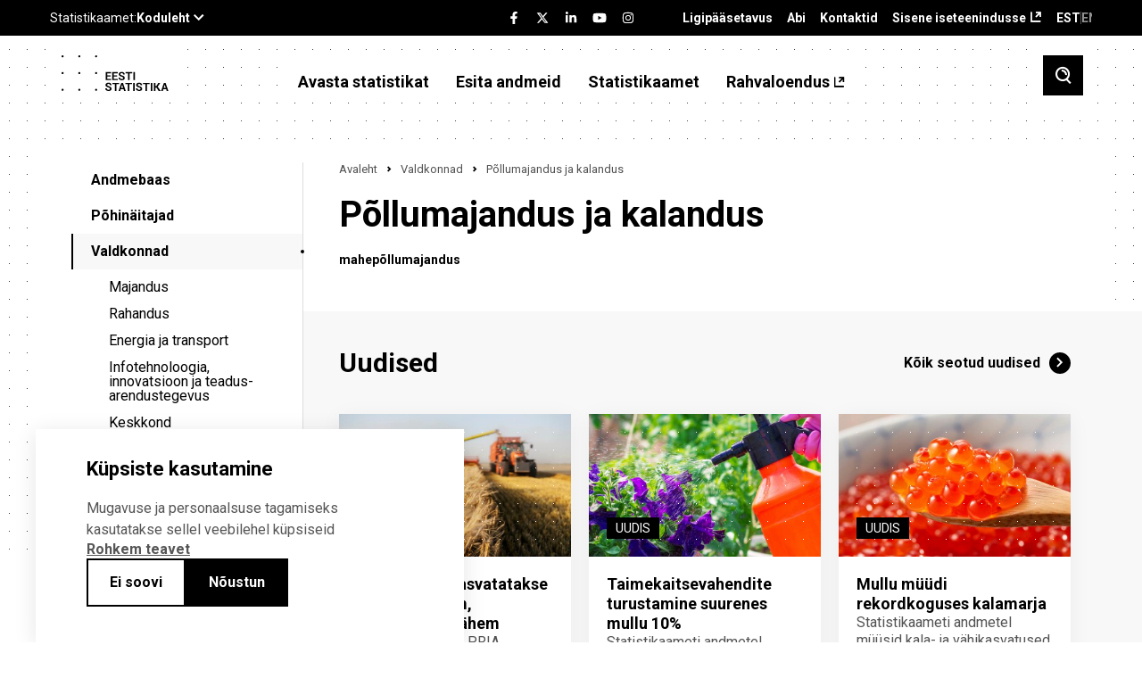

--- FILE ---
content_type: text/css
request_url: https://brand.stat.ee/web-components/v2/stat-ee-header-apps.css
body_size: 477
content:
:host {
  display: flex;
  flex-grow: 0;
  flex-shrink: 1;
  justify-content: flex-start;
  font-family: Roboto, Arial, Helvetica Neue, Helvetica, sans-serif;
  font-size: 14px;
  font-weight: normal;
  line-height: 20px;
  -webkit-text-size-adjust: 100%;
  -ms-text-size-adjust: 100%;
  text-size-adjust: 100%;
  position: relative;
}

* {
  font-size: 14px;
  line-height: 20px;
  -webkit-text-size-adjust: 100%;
  -ms-text-size-adjust: 100%;
  text-size-adjust: 100%;
}

*:focus-visible {
  outline: 2px solid #9A82DB;
}

nav {
  display: flex;
  position: relative;
  flex-flow: row wrap;
  gap: 0 4px;
  padding: 10px 0;
  max-width: 100vw;
  background-color: #000;
  color: #fff;
}

#org-name {
  font-weight: normal;
}

/* old ios safari */
@supports (-webkit-touch-callout: none) and (not (translate: none)) {
  #org-name {
    margin-right: 4px;
  }
}

#app-name-and-list {
  display: inline-flex;
  gap: 4px;
  cursor: pointer;
}

#app-name {z
  flex-shrink: 1;
  width: fit-content;
  font-weight: bold;
}

#list-toggler {
  all: unset;
  -webkit-tap-highlight-color: transparent;
  display: inline-flex;
  gap: 4px;
  align-items: flex-end;
  background-color: none;
  border: none;
  color: #fff;
  cursor: pointer;
  padding: 0;
}

#list-toggler:focus-visible {
  outline: 2px solid #9A82DB;
}

#list-toggler .icons {
  display: none;
}

#list-toggler .icon {
  display: flex;
  align-items: center;
  justify-content: center;
  cursor: pointer;
  width: 20px;
  height: 20px;
}

#list-toggler[aria-expanded="true"] .icon {
  transform: rotate(180deg);
}

#list-toggler .icon svg {
  width: 12px;
  height: 8px;
}

#list-toggler[aria-expanded="false"] .icon-collapse {
  display: none;
}

#list-toggler[aria-expanded="true"] .icon-expand {
  display: none;
}

#list {
  position: absolute;
  display: none;
  list-style-type: none;
  color: #fff;
  box-shadow: 0 4px 24px rgba(0, 0, 0, 0.2);
  z-index: 99999;
  margin: 0;
  padding: 10px 0 0 0;
  top: calc(100% - 10px);

  left: -24px;
  right: 0;
  width: 100vw;
  max-width: 100vw;
}

#list-toggler[aria-expanded="true"] + #list {
  display: flex ! important;
  flex-flow: column;
}

#list-toggler[aria-expanded="false"] + #list {
  display: none ! important;
}

#list li {
  color: #000;
  background-color: #fff;
}

#list a {
  color: #000;
  display: block;
  font-weight: bold;
  padding: 6px 24px;
  text-decoration: none;
  position: relative;
}

#list a:hover, #list a:focus {
  background-color: #f8f8f8;
}

.visually-hidden {
  clip: rect(0 0 0 0);
  clip-path: inset(50%);
  height: 1px;
  overflow: hidden;
  position: absolute;
  white-space: nowrap;
  width: 1px;
}

@media (width >= 480px) {
  nav {
    position: relative;
  }

  #list {
    top: calc(100% - 10px);
    left: -16px;
    width: max-content;
    min-width: calc(100% + 16px + 12px);
    max-width: 50vw;
  }

  #list a {
    padding: 6px 16px;
  }
}


--- FILE ---
content_type: application/javascript
request_url: https://www.stat.ee/modules/custom/we_theme_card/js/data.js?t9vvg9
body_size: 15732
content:
/**
 * Highcharts JS v11.3.0 (2024-01-10)
 *
 * Data module
 *
 * (c) 2012-2024 Torstein Honsi
 *
 * License: www.highcharts.com/license
 */!function(e){"object"==typeof module&&module.exports?(e.default=e,module.exports=e):"function"==typeof define&&define.amd?define("highcharts/modules/data",["highcharts"],function(t){return e(t),e.Highcharts=t,e}):e("undefined"!=typeof Highcharts?Highcharts:void 0)}(function(e){"use strict";var t=e?e._modules:{};function s(e,t,s,r){e.hasOwnProperty(t)||(e[t]=r.apply(null,s),"function"==typeof CustomEvent&&window.dispatchEvent(new CustomEvent("HighchartsModuleLoaded",{detail:{path:t,module:e[t]}})))}s(t,"Core/HttpUtilities.js",[t["Core/Globals.js"],t["Core/Utilities.js"]],function(e,t){let{doc:s,win:r}=e,{createElement:a,discardElement:i,merge:n,objectEach:o}=t,l={ajax:function(e){let t={json:"application/json",xml:"application/xml",text:"text/plain",octet:"application/octet-stream"},s=new XMLHttpRequest;function r(t,s){e.error&&e.error(t,s)}if(!e.url)return!1;s.open((e.type||"get").toUpperCase(),e.url,!0),e.headers&&e.headers["Content-Type"]||s.setRequestHeader("Content-Type",t[e.dataType||"json"]||t.text),o(e.headers,function(e,t){s.setRequestHeader(t,e)}),e.responseType&&(s.responseType=e.responseType),s.onreadystatechange=function(){let t;if(4===s.readyState){if(200===s.status){if("blob"!==e.responseType&&(t=s.responseText,"json"===e.dataType))try{t=JSON.parse(t)}catch(e){if(e instanceof Error)return r(s,e)}return e.success&&e.success(t,s)}r(s,s.responseText)}},e.data&&"string"!=typeof e.data&&(e.data=JSON.stringify(e.data)),s.send(e.data)},getJSON:function(e,t){l.ajax({url:e,success:t,dataType:"json",headers:{"Content-Type":"text/plain"}})},post:function(e,t,s){let a=new r.FormData;o(t,function(e,t){a.append(t,e)}),a.append("b64","true");let{filename:n,type:l}=t;return r.fetch(e,{method:"POST",body:a,...s}).then(e=>{e.ok&&e.text().then(e=>{let t=document.createElement("a");t.href=`data:${l};base64,${e}`,t.download=n,t.click(),i(t)})})}};return l}),s(t,"Extensions/Data.js",[t["Core/Chart/Chart.js"],t["Core/Defaults.js"],t["Core/Globals.js"],t["Core/HttpUtilities.js"],t["Core/Series/Point.js"],t["Core/Series/SeriesRegistry.js"],t["Core/Utilities.js"]],function(e,t,s,r,a,i,n){let{getOptions:o}=t,{doc:l}=s,{ajax:u}=r,{seriesTypes:h}=i,{addEvent:d,defined:m,extend:c,fireEvent:p,isNumber:f,merge:g,objectEach:C,pick:x,splat:y}=n;function T(e){return!!(e&&(e.rowsURL||e.csvURL||e.columnsURL))}class v{static data(e,t={},s){return new v(e,t,s)}static rowsToColumns(e){let t,s,r,a,i;if(e)for(t=0,i=[],s=e.length;t<s;t++)for(r=0,a=e[t].length;r<a;r++)i[r]||(i[r]=[]),i[r][t]=e[t][r];return i}constructor(e,t={},s){this.rowsToColumns=v.rowsToColumns,this.dateFormats={"YYYY/mm/dd":{regex:/^([0-9]{4})[\-\/\.]([0-9]{1,2})[\-\/\.]([0-9]{1,2})$/,parser:function(e){return e?Date.UTC(+e[1],e[2]-1,+e[3]):NaN}},"dd/mm/YYYY":{regex:/^([0-9]{1,2})[\-\/\.]([0-9]{1,2})[\-\/\.]([0-9]{4})$/,parser:function(e){return e?Date.UTC(+e[3],e[2]-1,+e[1]):NaN},alternative:"mm/dd/YYYY"},"mm/dd/YYYY":{regex:/^([0-9]{1,2})[\-\/\.]([0-9]{1,2})[\-\/\.]([0-9]{4})$/,parser:function(e){return e?Date.UTC(+e[3],e[1]-1,+e[2]):NaN}},"dd/mm/YY":{regex:/^([0-9]{1,2})[\-\/\.]([0-9]{1,2})[\-\/\.]([0-9]{2})$/,parser:function(e){if(!e)return NaN;let t=new Date,s=+e[3];return s>t.getFullYear()-2e3?s+=1900:s+=2e3,Date.UTC(s,e[2]-1,+e[1])},alternative:"mm/dd/YY"},"mm/dd/YY":{regex:/^([0-9]{1,2})[\-\/\.]([0-9]{1,2})[\-\/\.]([0-9]{2})$/,parser:function(e){return e?Date.UTC(+e[3]+2e3,e[1]-1,+e[2]):NaN}}},this.chart=s,this.chartOptions=t,this.options=e,this.rawColumns=[],this.init(e,t,s)}init(e,t,s){let r=e.decimalPoint,a;t&&(this.chartOptions=t),s&&(this.chart=s),"."!==r&&","!==r&&(r=void 0),this.options=e,this.columns=e.columns||this.rowsToColumns(e.rows)||[],this.firstRowAsNames=x(e.firstRowAsNames,this.firstRowAsNames,!0),this.decimalRegex=r&&RegExp("^(-?[0-9]+)"+r+"([0-9]+)$"),void 0!==this.liveDataTimeout&&clearTimeout(this.liveDataTimeout),this.rawColumns=[],this.columns.length&&(this.dataFound(),a=!T(e)),a||(a=this.fetchLiveData()),a||(a=!!this.parseCSV().length),a||(a=!!this.parseTable().length),a||(a=this.parseGoogleSpreadsheet()),!a&&e.afterComplete&&e.afterComplete()}getColumnDistribution(){let e=this.chartOptions,t=this.options,s=[],r=function(e){return(h[e||"line"].prototype.pointArrayMap||[0]).length},a=function(e){return h[e||"line"].prototype.pointArrayMap},i=e&&e.chart&&e.chart.type,n=[],o=[],l=t&&t.seriesMapping||e&&e.series&&e.series.map(function(){return{x:0}})||[],u=0,d;(e&&e.series||[]).forEach(e=>{n.push(r(e.type||i))}),l.forEach(e=>{s.push(e.x||0)}),0===s.length&&s.push(0),l.forEach(t=>{let s=new R,l=n[u]||r(i),h=e&&e.series||[],c=h[u]||{},p=a(c.type||i),f=p||["y"];for((m(t.x)||c.isCartesian||!p)&&s.addColumnReader(t.x,"x"),C(t,function(e,t){"x"!==t&&s.addColumnReader(e,t)}),d=0;d<l;d++)s.hasReader(f[d])||s.addColumnReader(void 0,f[d]);o.push(s),u++});let c=a(i);void 0===c&&(c=["y"]),this.valueCount={global:r(i),xColumns:s,individual:n,seriesBuilders:o,globalPointArrayMap:c}}dataFound(){this.options.switchRowsAndColumns&&(this.columns=this.rowsToColumns(this.columns)),this.getColumnDistribution(),this.parseTypes(),!1!==this.parsed()&&this.complete()}parseCSV(e){let t=this,s=this.columns=[],r=e||this.options,a=void 0!==r.startColumn&&r.startColumn?r.startColumn:0,i=r.endColumn||Number.MAX_VALUE,n=[],o={",":0,";":0,"	":0},l=r.csv,u=void 0!==r.startRow&&r.startRow?r.startRow:0,h=r.endRow||Number.MAX_VALUE,d,m,c=0;if(l&&r.beforeParse&&(l=r.beforeParse.call(this,l)),l){if(m=l.replace(/\r\n/g,"\n").replace(/\r/g,"\n").split(r.lineDelimiter||"\n"),(!u||u<0)&&(u=0),(!h||h>=m.length)&&(h=m.length-1),r.itemDelimiter)d=r.itemDelimiter;else{let e,s,a;d=null,e=0,s=0,a=!1,m.some(function(t,r){let a=!1,i,n,l,u="";if(r>13)return!0;for(let r=0;r<t.length;r++){if(i=t[r],n=t[r+1],l=t[r-1],"#"===i)return;if('"'===i){if(a){if('"'!==l&&'"'!==n){for(;" "===n&&r<t.length;)n=t[++r];void 0!==o[n]&&o[n]++,a=!1}}else a=!0}else void 0!==o[i]?(isNaN(Date.parse(u=u.trim()))?(isNaN(u)||!isFinite(u))&&o[i]++:o[i]++,u=""):u+=i;","===i&&s++,"."===i&&e++}}),o[";"]>o[","]?a=";":(o[","],o[";"],a=","),r.decimalPoint||(e>s?r.decimalPoint=".":r.decimalPoint=",",t.decimalRegex=RegExp("^(-?[0-9]+)"+r.decimalPoint+"([0-9]+)$")),d=a}let e=0;for(c=u;c<=h;c++)"#"===m[c][0]?e++:function(e,t,o,l){let u=0,h="",m="",c="",p="",f=0,g=0;function C(t){h=e[t],m=e[t-1],c=e[t+1]}function x(e){n.length<g+1&&n.push([e]),n[g][n[g].length-1]!==e&&n[g].push(e)}function y(){if(a>f||f>i){++f,p="";return}r.columnTypes||(!isNaN(parseFloat(p))&&isFinite(p)?(p=parseFloat(p),x("number")):isNaN(Date.parse(p))?x("string"):(p=p.replace(/\//g,"-"),x("date"))),s.length<g+1&&s.push([]),s[g][t]=p,p="",++g,++f}if(e.trim().length&&"#"!==e.trim()[0]){for(;u<e.length;u++)if(C(u),'"'===h)for(C(++u);u<e.length&&('"'!==h||'"'===m||'"'===c);)('"'!==h||'"'===h&&'"'!==m)&&(p+=h),C(++u);else l&&l[h]?l[h](h,p)&&y():h===d?y():p+=h;y()}}(m[c],c-u-e);(!r.columnTypes||0===r.columnTypes.length)&&n.length&&n[0].length&&"date"===n[0][1]&&!r.dateFormat&&(r.dateFormat=function(e,s){let a="YYYY/mm/dd",i=[],n=[],o,l=[],u,h=0,d=!1,m;for((!s||s>e.length)&&(s=e.length);h<s;h++)if(void 0!==e[h]&&e[h]&&e[h].length)for(m=0,o=e[h].trim().replace(/\//g," ").replace(/\-/g," ").replace(/\./g," ").split(" "),l=["","",""];m<o.length;m++)m<l.length&&(o[m]=parseInt(o[m],10),o[m]&&(n[m]=!n[m]||n[m]<o[m]?o[m]:n[m],void 0!==i[m]?i[m]!==o[m]&&(i[m]=!1):i[m]=o[m],o[m]>31?o[m]<100?l[m]="YY":l[m]="YYYY":o[m]>12&&o[m]<=31?(l[m]="dd",d=!0):l[m].length||(l[m]="mm")));if(d){for(m=0;m<i.length;m++)!1!==i[m]?n[m]>12&&"YY"!==l[m]&&"YYYY"!==l[m]&&(l[m]="YY"):n[m]>12&&"mm"===l[m]&&(l[m]="dd");return(3===l.length&&"dd"===l[1]&&"dd"===l[2]&&(l[2]="YY"),u=l.join("/"),(r.dateFormats||t.dateFormats)[u])?u:(p("deduceDateFailed"),a)}return a}(s[0])),this.dataFound()}return s}parseTable(){let e=this.options,t=this.columns||[],s=e.startRow||0,r=e.endRow||Number.MAX_VALUE,a=e.startColumn||0,i=e.endColumn||Number.MAX_VALUE;if(e.table){let n=e.table;"string"==typeof n&&(n=l.getElementById(n)),[].forEach.call(n.getElementsByTagName("tr"),(e,n)=>{n>=s&&n<=r&&[].forEach.call(e.children,(e,r)=>{let o=t[r-a],l=1;if(("TD"===e.tagName||"TH"===e.tagName)&&r>=a&&r<=i)for(t[r-a]||(t[r-a]=[]),t[r-a][n-s]=e.innerHTML;n-s>=l&&void 0===o[n-s-l];)o[n-s-l]=null,l++})}),this.dataFound()}return t}fetchLiveData(){let e=this,t=this.chart,s=this.options,r=s.enablePolling,a=g(s),i=0,n=1e3*(s.dataRefreshRate||2);return!!T(s)&&(n<1e3&&(n=1e3),delete s.csvURL,delete s.rowsURL,delete s.columnsURL,function o(l){function h(a,h,d){if(!a||!/^(http|\/|\.\/|\.\.\/)/.test(a))return a&&s.error&&s.error("Invalid URL"),!1;function m(){r&&t.liveDataURL===a&&(e.liveDataTimeout=setTimeout(o,n))}return l&&(clearTimeout(e.liveDataTimeout),t.liveDataURL=a),u({url:a,dataType:d||"json",success:function(e){t&&t.series&&h(e),m()},error:function(e,t){return++i<3&&m(),s.error&&s.error(t,e)}}),!0}h(a.csvURL,function(e){t.update({data:{csv:e}})},"text")||h(a.rowsURL,function(e){t.update({data:{rows:e}})})||h(a.columnsURL,function(e){t.update({data:{columns:e}})})}(!0),T(s))}parseGoogleSpreadsheet(){let e=this,t=this.options,s=t.googleSpreadsheetKey,r=this.chart,a=Math.max(1e3*(t.dataRefreshRate||2),4e3),i=()=>{if(t.googleSpreadsheetRange)return t.googleSpreadsheetRange;let e="ABCDEFGHIJKLMNOPQRSTUVWXYZ",s=(e.charAt(t.startColumn||0)||"A")+((t.startRow||0)+1),r=e.charAt(x(t.endColumn,-1))||"ZZ";return m(t.endRow)&&(r+=t.endRow+1),`${s}:${r}`};return s&&(delete t.googleSpreadsheetKey,function r(n){let o=["https://sheets.googleapis.com/v4/spreadsheets",s,"values",i(),"?alt=json&majorDimension=COLUMNS&valueRenderOption=UNFORMATTED_VALUE&dateTimeRenderOption=FORMATTED_STRING&key="+t.googleAPIKey].join("/");u({url:o,dataType:"json",success:function(s){n(s),t.enablePolling&&(e.liveDataTimeout=setTimeout(function(){r(n)},a))},error:function(e,s){return t.error&&t.error(s,e)}})}(function(t){let s=t.values;if(!s||0===s.length)return!1;let a=s.reduce((e,t)=>Math.max(e,t.length),0);s.forEach(e=>{for(let t=0;t<a;t++)void 0===e[t]&&(e[t]=null)}),r&&r.series?r.update({data:{columns:s}}):(e.columns=s,e.dataFound())})),!1}trim(e,t){return"string"==typeof e&&(e=e.replace(/^\s+|\s+$/g,""),t&&/^-?[0-9\s]+$/.test(e)&&(e=e.replace(/\s/g,"")),this.decimalRegex&&(e=e.replace(this.decimalRegex,"$1.$2"))),e}parseTypes(){let e=this.columns||[],t=e.length;for(;t--;)this.parseColumn(e[t],t)}parseColumn(e,t){let s=this.rawColumns,r=this.columns,a=this.firstRowAsNames,i=-1!==this.valueCount.xColumns.indexOf(t),n=[],o=this.chartOptions,l=this.options.columnTypes||[],u=l[t],h=i&&o&&o.xAxis&&"category"===y(o.xAxis)[0].type||"string"===u,d=m(e.name),c=e.length,p,g,C,x,T,v,R;for(s[t]||(s[t]=[]);c--;)p=n[c]||e[c],C=this.trim(p),g=parseFloat(x=this.trim(p,!0)),void 0===s[t][c]&&(s[t][c]=C),h||0===c&&a&&!d?e[c]=""+C:+x===g?(e[c]=g,g>31536e6&&"float"!==u?e.isDatetime=!0:e.isNumeric=!0,void 0!==e[c+1]&&(R=g>e[c+1])):(C&&C.length&&(T=this.parseDate(p)),i&&f(T)&&"float"!==u?(n[c]=p,e[c]=T,e.isDatetime=!0,void 0!==e[c+1]&&((v=T>e[c+1])!==R&&void 0!==R&&(this.alternativeFormat?(this.dateFormat=this.alternativeFormat,c=e.length,this.alternativeFormat=this.dateFormats[this.dateFormat].alternative):e.unsorted=!0),R=v)):(e[c]=""===C?null:C,0!==c&&(e.isDatetime||e.isNumeric)&&(e.mixed=!0)));if(i&&e.mixed&&(r[t]=s[t]),i&&R&&this.options.sort)for(t=0;t<r.length;t++)r[t].reverse(),a&&r[t].unshift(r[t].pop())}parseDate(e){let t=this.options.parseDate,s,r,a,i=this.options.dateFormat||this.dateFormat,n;if(t)s=t(e);else if("string"==typeof e){if(i)(a=this.dateFormats[i])||(a=this.dateFormats["YYYY/mm/dd"]),(n=e.match(a.regex))&&(s=a.parser(n));else for(r in this.dateFormats)if(a=this.dateFormats[r],n=e.match(a.regex)){this.dateFormat=i=r,this.alternativeFormat=a.alternative,s=a.parser(n);break}!n&&(e.match(/:.+(GMT|UTC|[Z+-])/)&&(e=e.replace(/\s*(?:GMT|UTC)?([+-])(\d\d)(\d\d)$/,"$1$2:$3").replace(/(?:\s+|GMT|UTC)([+-])/,"$1").replace(/(\d)\s*(?:GMT|UTC|Z)$/,"$1+00:00")),"object"==typeof(n=Date.parse(e))&&null!==n&&n.getTime?s=n.getTime()-6e4*n.getTimezoneOffset():f(n)&&(s=n-6e4*new Date(n).getTimezoneOffset()))}return s}getData(){if(this.columns)return this.rowsToColumns(this.columns).slice(1)}parsed(){if(this.options.parsed)return this.options.parsed.call(this,this.columns)}complete(){let e,t,s,r,a,i,n,o,l,u,h,d;let c=this.columns,p=this.options,f=[];if([].length=c.length,p.complete||p.afterComplete){if(this.firstRowAsNames)for(r=0;r<c.length;r++){let e=c[r];m(e.name)||(e.name=x(e.shift(),"").toString())}for(n=0,t=[],u=function(e,t){let s,r,a;let i=[],n=[];for(r=0;r<e;r+=1)i.push(!0);for(s=0;s<t.length;s+=1)for(r=0,a=t[s].getReferencedColumnIndexes();r<a.length;r+=1)i[a[r]]=!1;for(r=0;r<i.length;r+=1)i[r]&&n.push(r);return n}(c.length,this.valueCount.seriesBuilders);n<this.valueCount.seriesBuilders.length;n++)(l=this.valueCount.seriesBuilders[n]).populateColumns(u)&&f.push(l);for(;u.length>0;){for((l=new R).addColumnReader(0,"x"),-1!==(d=u.indexOf(0))&&u.splice(d,1),r=0;r<this.valueCount.global;r++)l.addColumnReader(void 0,this.valueCount.globalPointArrayMap[r]);l.populateColumns(u)&&f.push(l)}if(f.length>0&&f[0].readers.length>0&&void 0!==(h=c[f[0].readers[0].columnIndex])&&(h.isDatetime?e="datetime":h.isNumeric||(e="category")),"category"===e)for(n=0;n<f.length;n++)for(i=0,l=f[n];i<l.readers.length;i++)"x"===l.readers[i].configName&&(l.readers[i].configName="name");for(n=0;n<f.length;n++){for(a=0,l=f[n],s=[];a<c[0].length;a++)s[a]=l.read(c,a);t[n]={data:s},l.name&&(t[n].name=l.name),"category"===e&&(t[n].turboThreshold=0)}o={series:t},e&&(o.xAxis={type:e},"category"===e&&(o.xAxis.uniqueNames=!1)),p.complete&&p.complete(o),p.afterComplete&&p.afterComplete(o)}}update(e,t){let s=this.chart,r=s.options;e&&(e.afterComplete=function(e){e&&(e.xAxis&&s.xAxis[0]&&e.xAxis.type===s.xAxis[0].options.type&&delete e.xAxis,s.update(e,t,!0))},g(!0,r.data,e),r.data&&r.data.googleSpreadsheetKey&&!e.columns&&delete r.data.columns,this.init(r.data))}}d(e,"init",function(e){let t=this,s=e.args[1],r=o().data,a=e.args[0]||{};if((r||a&&a.data)&&!t.hasDataDef){t.hasDataDef=!0;let i=g(r,a.data);t.data=new v(c(i,{afterComplete:function(e){let r,i;if(Object.hasOwnProperty.call(a,"series")){if("object"==typeof a.series)for(r=Math.max(a.series.length,e&&e.series?e.series.length:0);r--;)i=a.series[r]||{},a.series[r]=g(i,e&&e.series?e.series[r]:{});else delete a.series}a=g(e,a),t.init(a,s)}}),a,t),e.preventDefault()}});class R{constructor(){this.readers=[],this.pointIsArray=!0}populateColumns(e){let t=!0;return this.readers.forEach(t=>{void 0===t.columnIndex&&(t.columnIndex=e.shift())}),this.readers.forEach(e=>{void 0===e.columnIndex&&(t=!1)}),t}read(e,t){let s=this.pointIsArray,r=s?[]:{};if(this.readers.forEach(i=>{let n=e[i.columnIndex][t];s?r.push(n):i.configName.indexOf(".")>0?a.prototype.setNestedProperty(r,n,i.configName):r[i.configName]=n}),void 0===this.name&&this.readers.length>=2){let t=[];this.readers.forEach(function(e){("x"===e.configName||"name"===e.configName||"y"===e.configName)&&void 0!==e.columnIndex&&t.push(e.columnIndex)}),t.length>=2&&(t.shift(),t.sort(function(e,t){return e-t})),this.name=e[x(t.shift(),0)].name}return r}addColumnReader(e,t){this.readers.push({columnIndex:e,configName:t}),"x"===t||"y"===t||void 0===t||(this.pointIsArray=!1)}getReferencedColumnIndexes(){let e,t;let s=[];for(e=0;e<this.readers.length;e+=1)void 0!==(t=this.readers[e]).columnIndex&&s.push(t.columnIndex);return s}hasReader(e){let t;for(t=0;t<this.readers.length;t+=1)if(this.readers[t].configName===e)return!0}}return v}),s(t,"masters/modules/data.src.js",[t["Core/Globals.js"],t["Core/HttpUtilities.js"],t["Extensions/Data.js"]],function(e,t,s){e.ajax=t.ajax,e.data=s.data,e.getJSON=t.getJSON,e.post=t.post,e.Data=s,e.HttpUtilities=t})});

--- FILE ---
content_type: application/javascript
request_url: https://www.stat.ee/modules/custom/sa_figures/js/lib/statsbreaks/1.0.6/statsbreaks.min.js
body_size: 11582
content:
!function(e,t){"object"==typeof exports&&"undefined"!=typeof module?t(exports):"function"==typeof define&&define.amd?define(["exports"],t):t((e="undefined"!=typeof globalThis?globalThis:e||self).statsbreaks={})}(this,(function(e){"use strict";function t(e){return null!==e&&""!==e&&"boolean"!=typeof e&&isFinite(e)}function s(e,t){return[r(e[0],t),e.slice(1,-1).map((e=>function(e,t){const s=Math.pow(10,t),r=e*s*(1+Number.EPSILON);return Math.round(r)/s}(e,t))),n(e[e.length-1],t)].flat()}function r(e,t){const s=Math.pow(10,t),r=e*s*(1+Math.sign(e)*Number.EPSILON);return Math.floor(r)/s}function n(e,t){const s=Math.pow(10,t),r=e*s*(1-Math.sign(e)*Number.EPSILON);return Math.ceil(r)/s}function i(e,t){const s=((e=e.sort(((e,t)=>e-t))).length-1)*t,r=Math.floor(s),n=s-r;return void 0!==e[r+1]?e[r]+n*(e[r+1]-e[r]):e[r]}class l extends Error{constructor(){super("Values must be superior or equal to zero"),this.name="ValuesInferiorOrEqualToZeroError"}}class a extends Error{constructor(){super("Too few values for the given number of breaks"),this.name="TooFewValuesError"}}class o extends Error{constructor(){super("Unknown classification method"),this.name="UnknownMethodError"}}class u extends Error{constructor(e){super(e||"Invalid number of classes"),this.name="InvalidNumberOfClassesError"}}class h extends Error{constructor(e){super(e||"Invalid precision"),this.name="InvalidPrecisionError"}}function c(e){if(!t(e))throw new u("The 'nb' parameter must be a number");if(e=+e,!Number.isInteger(e))throw new u("The 'nb' parameter must be an integer");if(e<2)throw new u("The 'nb' parameter must be superior or equal to 2");return e}function f(e){if(null===e)return null;if(void 0===e)return 2;if(!t(e))throw new h("The 'precision' parameter must be a number");if(e=+e,!Number.isInteger(e))throw new h("The 'precision' parameter must be an integer");if(e<0)throw new h("The 'precision' parameter must be superior or equal to 0");return e}function m(e,r={}){e=e.filter((e=>t(e))).map((e=>+e));let n=f(r.precision),l=!0===r.minmax||null==r.minmax;if(6>e.length)throw new a;let o=[i(e,0),i(e,.05),i(e,.25),i(e,.5),i(e,.75),i(e,.95),i(e,1)];return null!==n&&(o=s(o,n)),l||(o=o.slice(1,-1)),o}function p(e,r={}){e=e.filter((e=>t(e))).map((e=>+e));let n=null!=r.nb?c(r.nb):5,l=f(r.precision),o=!0===r.minmax||null==r.minmax;if(n>e.length)throw new a;let u=[];const h=1/n;for(let t=0;t<=n;t++)u.push(i(e,h*t));return u=u.sort(((e,t)=>e-t)),null!==l&&(u=s(u,l)),o||(u=u.slice(1,-1)),u}function b(e){let s=1/0;for(let r=0,n=e.length;r<n;r++)t(e[r])&&e[r]<s&&(s=e[r]);return s}function d(e){let s=-1/0;for(let r=0,n=e.length;r<n;r++)t(e[r])&&e[r]>s&&(s=e[r]);return s}function _(e,r={}){e=e.filter((e=>t(e))).map((e=>+e));let n=null!=r.nb?c(r.nb):5,i=f(r.precision),l=!0===r.minmax||null==r.minmax;if(n>e.length)throw new a;let o=[b(e),d(e)];const u=(o[1]-o[0])/n;let h=o[0];for(let e=0;e<n-1;e++)o.push(h+u),h+=u;return o=o.sort(((e,t)=>e-t)),null!==i&&(o=s(o,i)),l||(o=o.slice(1,-1)),o}function k(e,r={}){e=e.filter((e=>t(e))).map((e=>+e)).sort((function(e,t){return e-t}));let n=null!=r.nb?c(r.nb):5,i=f(r.precision),l=!0===r.minmax||null==r.minmax;if(n>e.length)throw new a;if(n>[...new Set(e)].length)throw new a("Too few unique values for the given number of breaks");let o=function(e,t){const s=[],r=[],n=e.length;let i,l,a,o,u,h,c,f,m,p,b,d;for(i=0;i<n;i++){const e=[],n=[],a=0===i?1:0;for(l=0;l<t;l++)e.push(a),n.push(1/0);s.push(e),r.push(n)}for(u=0,o=0;o<n;o++){for(c=f=m=0,a=0;a<=o;a++)if(d=o-a,h=e[d],m++,c+=h,f+=h*h,u=f-c*c/m,b=d-1,b>-1)for(l=1;l<t;l++)p=u+r[b][l-1],r[o][l]>=p&&(s[o][l]=d+1,r[o][l]=p);s[o][0]=1,r[o][0]=u}return{lower_class_limits:s,variance_combinations:r}}(e,n),u=function(e,t,s){const r=[];let n,i,l=e.length;for(r[s]=e[e.length-1],r[0]=e[0],n=1;n<s;n++)i=s-n+1,r[i-1]=e[t[l-1][i-1]-2],l=t[l-1][i-1]-1;return r}(e,o.lower_class_limits,n);return null!==i&&(u=s(u,i)),l||(u=u.slice(1,-1)),u}function w(e){let s=e.filter((e=>t(e))).map((e=>+e));return s.reduce(((e,t)=>+e+ +t),0)/s.length}function g(e){let s=e.filter((e=>t(e))).map((e=>+e)),r=w(s);return 1*function(e){return e.filter((e=>t(e))).map((e=>+e)).reduce(((e,t)=>+e+ +t),0)}(s.map((e=>(e-r)**2)))/(s.length-1)}function v(e){return Math.sqrt(g(e))}function x(e,r={}){e=e.filter((e=>t(e))).map((e=>+e));let n=t(r.k)?r.k:1,i=!1!==r.middle&&null!=r.middle,l=f(r.precision),a=!0===r.minmax||null==r.minmax;const o=b(e),u=d(e),h=w(e),c=v(e);let m=[o,u];if(1==i){let e=h+n/2*c;for(;e<u;)m.push(e),e+=c*n;for(e=h-n/2*c;e>o;)m.push(e),e-=c*n}else{m.push(h);let e=h+c*n;for(;e<u;)m.push(e),e+=c*n;for(e=h-c*n;e>b;)m.push(e),e-=c*n}return m=m.sort(((e,t)=>e-t)),null!==l&&(m=s(m,l)),a||(m=m.slice(1,-1)),m}function y(e,r={}){e=e.filter((e=>t(e))).map((e=>+e));let n=null!=r.nb?c(r.nb):5,i=f(r.precision),o=!0===r.minmax||null==r.minmax;if(n>e.length)throw new a;if(e.some((e=>e<=0)))throw new l;let u=new Array(n+1);const h=b(e),m=d(e),p=Math.log(m)/Math.LN10,_=Math.log(h)/Math.LN10,k=(p-_)/n;u[0]=h;for(let e=1;e<n;e++)u[e]=Math.pow(10,_+e*k);return u[n]=m,u=u.sort(((e,t)=>e-t)),null!==i&&(u=s(u,i)),o||(u=u.slice(1,-1)),u}function M(e,r={}){e=e.filter((e=>t(e))).map((e=>+e));let n=null!=r.nb?c(r.nb):5,i=f(r.precision),l=!0===r.minmax||null==r.minmax;if(n>e.length)throw new a;let o=[],u=0;for(let e=0;e<=n;e++)u+=e;let h=b(e),m=d(e),p=(m-h)/u;for(let e=0;e<=n;e++)o[e]=0===e?h:e===n?m:o[e-1]+e*p;return null!==i&&(o=s(o,i)),l||(o=o.slice(1,-1)),o}function E(e,r={}){e=e.filter((e=>t(e))).map((e=>+e));let n=null!=r.nb?c(r.nb):5,i=f(r.precision),l=!0===r.minmax||null==r.minmax,a=[b(e)];if(function e(t){const s=w(t);a.push(s);const r=t.filter((e=>e>s));for(;r.length>1&&r.length/t.length<=.4;)return e(r)}(e),n&&null!==n){n-a.length<0&&a.splice(n)}return a.push(d(e)),null!==i&&(a=s(a,i)),l||(a=a.slice(1,-1)),a}function C(e,t=!0){let s,r=Math.floor(Math.log10(e)),n=e/Math.pow(10,r);return s=t?n<1.5?1:n<3?2:n<7?5:10:n<=1?1:n<=2?2:n<=5?5:10,s*10**r}function q(e,r={}){e=e.filter((e=>t(e))).map((e=>+e));const n=f(r.precision),i=!0===r.minmax||null==r.minmax,l=null!=r.nb?c(r.nb):5;if(l>e.length)throw new a;const o=b(e),u=d(e),h=C(u-o,!1),m=C(h/(l-1),!0);let p=function(e,t,s=1){const r=[];let n=0;for(;e<t;)r[n++]=e,e+=s;return r}(Math.floor(o/m)*m,Math.ceil(u/m)*m+.5*m,m);return null!==n&&(p=s(p,n)),i||(p=p.slice(1,-1)),p}function T(e,r={}){e=e.filter((e=>t(e))).map((e=>+e));let n=null!=r.nb?c(r.nb):4;if(!(i=n)||0===i||0!=(i&i-1))throw new u("The 'nb' parameter must be a power of 2");var i;let l=f(r.precision),o=!0===r.minmax||null==r.minmax;if(n>e.length)throw new a;let h=[],m=[b(e),d(e)],p=t=>w(e.filter((e=>e>=t[0]&&e<=t[1])));for(;h.length+1<n;){let e=[m[0],...h,m[1]].reduce(((e,t,s,r)=>(s<r.length-1&&e.push([r[s],r[s+1]]),e)),[]);h=h.concat(e.map((e=>p(e)))).sort(((e,t)=>e-t))}let _=h.sort(((e,t)=>e-t));return o&&(_=[m[0],..._,m[1]]),null!==l&&(_=s(_,l)),_}class I{constructor(e,t){if(this.constructor===I)throw new TypeError('Abstract class "AbstractClassifier" cannot be instantiated directly.');this._values=e,this.precision=f(t),this.type=null,this.nClasses=null,this._breaks=null,this._min=null,this._max=null,this._mean=null,this._median=null,this._stddev=null,this._counts=null,this._splitValues=null}get values(){return this._values}set values(e){this._values=e,this._min=null,this._max=null,this._mean=null,this._median=null,this._stddev=null,this._counts=null,this._breaks=null,this.nClasses=null}get breaks(){return this._breaks}set breaks(e){this._breaks=e,this.nClasses=e.length-1,this._counts=null}min(){return null===this._min?(this._min=b(this._values),this._min):this._min}max(){return null===this._max?(this._max=d(this._values),this._max):this._max}mean(){return null===this._mean?(this._mean=w(this._values),this._mean):this._mean}median(){return null===this._median?(this._median=function(e){let s=e.filter((e=>t(e))).map((e=>+e)).sort(((e,t)=>e-t)),r=Math.floor(s.length/2);return s.length%2!=0?s[r]:(s[r-1]+s[r])/2}(this._values),this._median):this._median}stddev(){return null===this._stddev?(this._stddev=v(this._values),this._stddev):this._stddev}population(){return this._values.length}countByClass(){if(null===this._breaks)throw new Error('Breaks are not set, please call the "classify" method first');if(null===this._counts){const e=new Array(this.nClasses).fill(0);for(let t=0;t<this._values.length;t++){const s=this._values[t];e[this.getClass(s)]++}this._counts=e}return this._counts}splitByClass(){if(null===this._breaks)throw new Error('Breaks are not set, please call the "classify" method first');if(null===this._splitValues){const e=this._values.slice().sort(((e,t)=>e-t));this._splitValues=this._breaks.slice(1).map(((t,s)=>e.filter((e=>e<=t&&e>(0===s?-1/0:this._breaks[s])))))}return this._splitValues}getClass(e){if(null===this._breaks)throw new Error('Breaks are not set, please call the "classify" method first');for(let t=0,s=this._breaks.length;t<s;t++)if(e<=this._breaks[t+1])return t;return this.nClasses}classify(){throw new Error('Method "classify" is not implemented')}}e.ArithmeticProgressionClassifier=class extends I{constructor(e,t){super(e,t),this.type="arithmetic"}classify(e){return this.breaks=M(this._values,{nb:e,precision:this.precision}),this._breaks}},e.CustomBreaksClassifier=class extends I{constructor(e,t,s){super(e,t),this.type="custom",s&&(this.breaks=s)}classify(e){return this.breaks=e,this._breaks}},e.EqualClassifier=class extends I{constructor(e,t){super(e,t),this.type="equal"}classify(e){return this.breaks=_(this._values,{nb:e,precision:this.precision}),this._breaks}},e.GeometricProgressionClassifier=class extends I{constructor(e,t){super(e,t),this.type="geometric"}classify(e){return this.breaks=y(this._values,{nb:e,precision:this.precision}),this._breaks}},e.HeadTailClassifier=class extends I{constructor(e,t){super(e,t),this.type="headtail"}classify(e){return this.breaks=E(this._values,{nb:e,precision:this.precision}),this._breaks}},e.InvalidNumberOfClassesError=u,e.InvalidPrecisionError=h,e.JenksClassifier=class extends I{constructor(e,t){super(e,t),this.type="jenks"}classify(e){return this.breaks=k(this._values,{nb:e,precision:this.precision}),this._breaks}},e.MsdClassifier=class extends I{constructor(e,t){super(e,t),this.type="msd"}classify(e=1,t=!0){return this.breaks=x(this._values,{precision:this.precision,middle:t,k:e}),this._breaks}},e.NestedMeansClassifier=class extends I{constructor(e,t){super(e,t),this.type="nested-means"}classify(e){return this.breaks=T(this._values,{nb:e,precision:this.precision}),this._breaks}},e.PrettyBreaksClassifier=class extends I{constructor(e,t){super(e,t),this.type="pretty"}classify(e){return this.breaks=q(this._values,{nb:e,precision:this.precision}),this._breaks}},e.Q6Classifier=class extends I{constructor(e,t){super(e,t),this.type="q6"}classify(){return this.breaks=m(this._values,{precision:this.precision}),this._breaks}},e.QuantileClassifier=class extends I{constructor(e,t){super(e,t),this.type="jenks"}classify(e){return this.breaks=p(this._values,{nb:e,precision:this.precision}),this._breaks}},e.TooFewValuesError=a,e.UnknownMethodError=o,e.ValuesInferiorOrEqualToZeroError=l,e.arithmeticProgression=M,e.breaks=function(e,t={}){let s;switch(t.method?t.method:"quantile"){case"q6":s=m(e,t);break;case"quantile":s=p(e,t);break;case"equal":s=_(e,t);break;case"jenks":s=k(e,t);break;case"msd":s=x(e,t);break;case"geometric":s=y(e,t);break;case"headtail":s=E(e,t);break;case"pretty":s=q(e,t);break;case"arithmetic":s=M(e,t);break;case"nestedmeans":s=T(e,t);break;default:throw new o}return s},e.equal=_,e.geometricProgression=y,e.headtail=E,e.jenks=k,e.msd=x,e.nestedMeans=T,e.pretty=q,e.q6=m,e.quantile=p,Object.defineProperty(e,"__esModule",{value:!0})}));
export default statsbreaks;


--- FILE ---
content_type: application/javascript
request_url: https://brand.stat.ee/web-components/v2/stat-ee-header-social.js
body_size: 450
content:
'use strict';

import { loadData, loadStyles, waitForResources, loadSvg } from './stat-ee-common.js';

customElements.define('stat-ee-header-social', class extends HTMLElement {

  static get observedAttributes() {

    return ['data-app', 'data-lang', 'data-style'];

  }

  constructor() {

    super();

    this.initialLoad = true;

    this.dataUrl = new URL('./stat-ee-header-social.json', import.meta.url);

    this.data = null;

    this.stylesUrl = new URL('./stat-ee-header-social.css', import.meta.url);

    this.styles = null;

    this.svgUrl = new URL('./stat-ee-header-social.svg', import.meta.url);

    this.svg = null;

    this.resourcesLoaded = false;

    if (!('style' in this.dataset)) {

      this.dataset.style = 'black';

    }

    this.shadow = this.attachShadow({ mode: 'closed' });

  }

  async connectedCallback() {

    this.data = await loadData(this.dataUrl);

    this.styles = await loadStyles(this.stylesUrl);

    const styleSheet = new CSSStyleSheet();

    styleSheet.replaceSync(this.styles);

    this.shadow.adoptedStyleSheets = [styleSheet];

    this.svg = await loadSvg(this.svgUrl);

    this.resourcesLoaded = true;

    this.render();

    this.initialLoad = false;

  }

  async attributeChangedCallback(attributeName, oldValue, newValue) {

    if (this.initialLoad || oldValue == newValue) return;

    if (!this.resourcesLoaded) {

      await waitForResources(this);

    }

    if (attributeName.indexOf('data-') !== -1) this[attributeName] = newValue;

    this.render();

  }

  render() {

    if (this.isConnected
      && this.shadow
      && this.dataset.app
      && this.dataset.app in this.data.app
      && this.dataset.lang
      && this.dataset.lang in this.data.app[this.dataset.app]
      && this.dataset.style
      && ['black', 'white'].includes(this.dataset.style)
    ) {

      this.shadow.textContent = '';

      const nav = document.createElement('nav');

      nav.setAttribute('class', this.dataset.style);

      const ul = document.createElement('ul');

      ul.setAttribute('id', 'list');

      this.data.app[this.dataset.app][this.dataset.lang].forEach((item) => {

        const li = document.createElement('li');

        const a = document.createElement('a');

        a.setAttribute('class', this.data.link[item].icon);

        a.setAttribute('href', this.data.link[item].href);

        a.setAttribute('aria-label', this.data.link[item].name);

        const svgNS = 'http://www.w3.org/2000/svg';

        const svg = document.createElementNS(svgNS, 'svg');

        const use = document.createElementNS(svgNS, 'use');

        use.setAttribute('class', 'icon');

        use.setAttribute('href', '#icon-' + this.data.link[item].icon);

        svg.appendChild(use);

        a.appendChild(svg);

        const span = document.createElement('span');

        span.setAttribute('class', 'tooltip');

        span.textContent =  this.data.link[item].name;

        a.appendChild(span);

        li.appendChild(a);

        ul.appendChild(li);

      });

      nav.appendChild(ul);

      const div = document.createElement('div');

      div.setAttribute('id', 'icons');

      div.appendChild(this.svg);

      this.shadow.appendChild(div);

      this.shadow.appendChild(nav);

    }

  }

});
